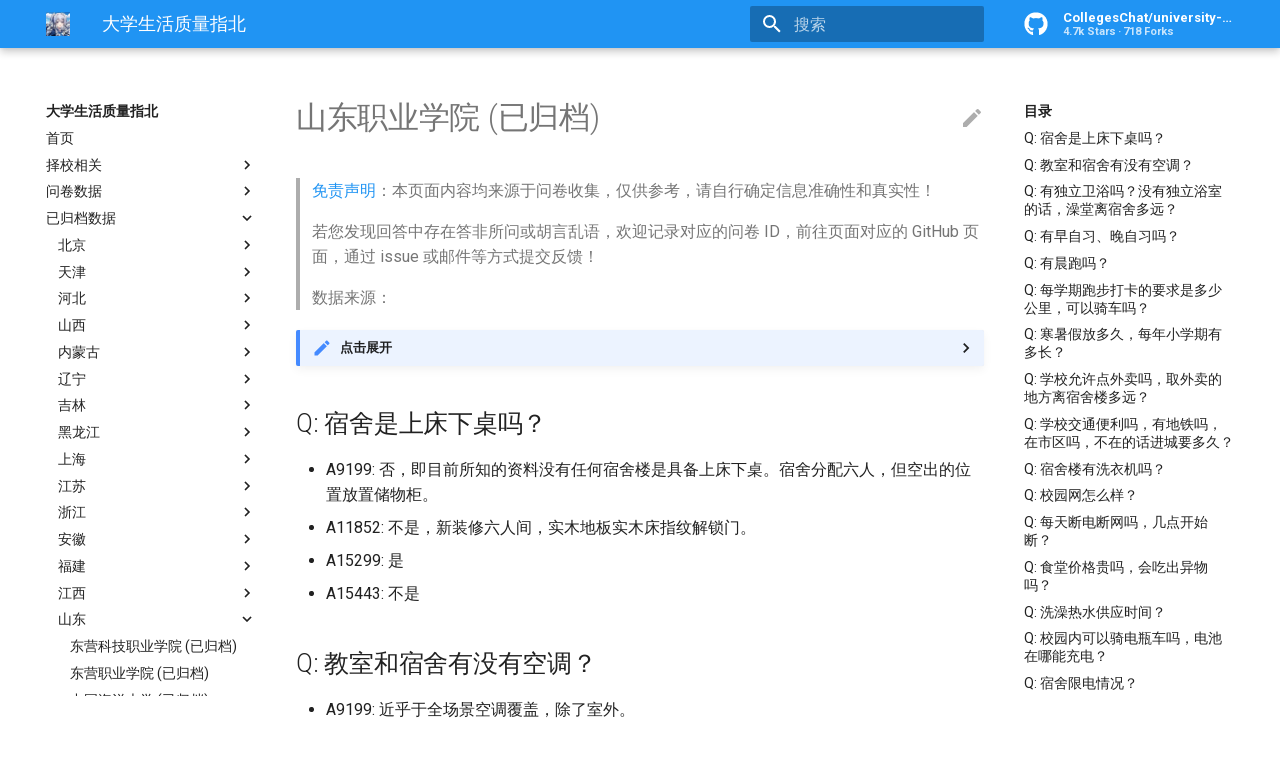

--- FILE ---
content_type: text/css; charset=utf-8
request_url: https://colleges.chat/assets/stylesheets/palette.a46bcfb3.min.css
body_size: 1036
content:
[data-md-color-accent=red]{--md-accent-fg-color: hsla(348, 100%, 55%, 1);--md-accent-fg-color--transparent: hsla(348, 100%, 55%, 0.1);--md-accent-bg-color: hsla(0, 0%, 100%, 1);--md-accent-bg-color--light: hsla(0, 0%, 100%, 0.7)}[data-md-color-accent=pink]{--md-accent-fg-color: hsla(339, 100%, 48%, 1);--md-accent-fg-color--transparent: hsla(339, 100%, 48%, 0.1);--md-accent-bg-color: hsla(0, 0%, 100%, 1);--md-accent-bg-color--light: hsla(0, 0%, 100%, 0.7)}[data-md-color-accent=purple]{--md-accent-fg-color: hsla(291, 96%, 62%, 1);--md-accent-fg-color--transparent: hsla(291, 96%, 62%, 0.1);--md-accent-bg-color: hsla(0, 0%, 100%, 1);--md-accent-bg-color--light: hsla(0, 0%, 100%, 0.7)}[data-md-color-accent=deep-purple]{--md-accent-fg-color: hsla(256, 100%, 65%, 1);--md-accent-fg-color--transparent: hsla(256, 100%, 65%, 0.1);--md-accent-bg-color: hsla(0, 0%, 100%, 1);--md-accent-bg-color--light: hsla(0, 0%, 100%, 0.7)}[data-md-color-accent=indigo]{--md-accent-fg-color: hsla(231, 99%, 66%, 1);--md-accent-fg-color--transparent: hsla(231, 99%, 66%, 0.1);--md-accent-bg-color: hsla(0, 0%, 100%, 1);--md-accent-bg-color--light: hsla(0, 0%, 100%, 0.7)}[data-md-color-accent=blue]{--md-accent-fg-color: hsla(218, 100%, 63%, 1);--md-accent-fg-color--transparent: hsla(218, 100%, 63%, 0.1);--md-accent-bg-color: hsla(0, 0%, 100%, 1);--md-accent-bg-color--light: hsla(0, 0%, 100%, 0.7)}[data-md-color-accent=light-blue]{--md-accent-fg-color: hsla(203, 100%, 46%, 1);--md-accent-fg-color--transparent: hsla(203, 100%, 46%, 0.1);--md-accent-bg-color: hsla(0, 0%, 100%, 1);--md-accent-bg-color--light: hsla(0, 0%, 100%, 0.7)}[data-md-color-accent=cyan]{--md-accent-fg-color: hsla(188, 100%, 42%, 1);--md-accent-fg-color--transparent: hsla(188, 100%, 42%, 0.1);--md-accent-bg-color: hsla(0, 0%, 100%, 1);--md-accent-bg-color--light: hsla(0, 0%, 100%, 0.7)}[data-md-color-accent=teal]{--md-accent-fg-color: hsla(172, 100%, 37%, 1);--md-accent-fg-color--transparent: hsla(172, 100%, 37%, 0.1);--md-accent-bg-color: hsla(0, 0%, 100%, 1);--md-accent-bg-color--light: hsla(0, 0%, 100%, 0.7)}[data-md-color-accent=green]{--md-accent-fg-color: hsla(145, 100%, 39%, 1);--md-accent-fg-color--transparent: hsla(145, 100%, 39%, 0.1);--md-accent-bg-color: hsla(0, 0%, 100%, 1);--md-accent-bg-color--light: hsla(0, 0%, 100%, 0.7)}[data-md-color-accent=light-green]{--md-accent-fg-color: hsla(97, 81%, 48%, 1);--md-accent-fg-color--transparent: hsla(97, 81%, 48%, 0.1);--md-accent-bg-color: hsla(0, 0%, 100%, 1);--md-accent-bg-color--light: hsla(0, 0%, 100%, 0.7)}[data-md-color-accent=lime]{--md-accent-fg-color: hsla(75, 100%, 46%, 1);--md-accent-fg-color--transparent: hsla(75, 100%, 46%, 0.1);--md-accent-bg-color: hsla(0, 0%, 0%, 0.87);--md-accent-bg-color--light: hsla(0, 0%, 0%, 0.54)}[data-md-color-accent=yellow]{--md-accent-fg-color: hsla(50, 100%, 50%, 1);--md-accent-fg-color--transparent: hsla(50, 100%, 50%, 0.1);--md-accent-bg-color: hsla(0, 0%, 0%, 0.87);--md-accent-bg-color--light: hsla(0, 0%, 0%, 0.54)}[data-md-color-accent=amber]{--md-accent-fg-color: hsla(40, 100%, 50%, 1);--md-accent-fg-color--transparent: hsla(40, 100%, 50%, 0.1);--md-accent-bg-color: hsla(0, 0%, 0%, 0.87);--md-accent-bg-color--light: hsla(0, 0%, 0%, 0.54)}[data-md-color-accent=orange]{--md-accent-fg-color: hsla(34, 100%, 50%, 1);--md-accent-fg-color--transparent: hsla(34, 100%, 50%, 0.1);--md-accent-bg-color: hsla(0, 0%, 0%, 0.87);--md-accent-bg-color--light: hsla(0, 0%, 0%, 0.54)}[data-md-color-accent=deep-orange]{--md-accent-fg-color: hsla(14, 100%, 63%, 1);--md-accent-fg-color--transparent: hsla(14, 100%, 63%, 0.1);--md-accent-bg-color: hsla(0, 0%, 100%, 1);--md-accent-bg-color--light: hsla(0, 0%, 100%, 0.7)}[data-md-color-primary=red]{--md-primary-fg-color: hsla(1, 83%, 63%, 1);--md-primary-fg-color--light: hsla(0, 69%, 67%, 1);--md-primary-fg-color--dark: hsla(1, 77%, 55%, 1);--md-primary-bg-color: hsla(0, 0%, 100%, 1);--md-primary-bg-color--light: hsla(0, 0%, 100%, 0.7)}[data-md-color-primary=pink]{--md-primary-fg-color: hsla(340, 82%, 52%, 1);--md-primary-fg-color--light: hsla(340, 82%, 59%, 1);--md-primary-fg-color--dark: hsla(336, 78%, 43%, 1);--md-primary-bg-color: hsla(0, 0%, 100%, 1);--md-primary-bg-color--light: hsla(0, 0%, 100%, 0.7)}[data-md-color-primary=purple]{--md-primary-fg-color: hsla(291, 47%, 51%, 1);--md-primary-fg-color--light: hsla(291, 47%, 60%, 1);--md-primary-fg-color--dark: hsla(287, 65%, 40%, 1);--md-primary-bg-color: hsla(0, 0%, 100%, 1);--md-primary-bg-color--light: hsla(0, 0%, 100%, 0.7)}[data-md-color-primary=deep-purple]{--md-primary-fg-color: hsla(262, 47%, 55%, 1);--md-primary-fg-color--light: hsla(262, 47%, 63%, 1);--md-primary-fg-color--dark: hsla(262, 52%, 47%, 1);--md-primary-bg-color: hsla(0, 0%, 100%, 1);--md-primary-bg-color--light: hsla(0, 0%, 100%, 0.7)}[data-md-color-primary=indigo]{--md-primary-fg-color: hsla(231, 48%, 48%, 1);--md-primary-fg-color--light: hsla(231, 44%, 56%, 1);--md-primary-fg-color--dark: hsla(232, 54%, 41%, 1);--md-primary-bg-color: hsla(0, 0%, 100%, 1);--md-primary-bg-color--light: hsla(0, 0%, 100%, 0.7)}[data-md-color-primary=blue]{--md-primary-fg-color: hsla(207, 90%, 54%, 1);--md-primary-fg-color--light: hsla(207, 90%, 61%, 1);--md-primary-fg-color--dark: hsla(210, 79%, 46%, 1);--md-primary-bg-color: hsla(0, 0%, 100%, 1);--md-primary-bg-color--light: hsla(0, 0%, 100%, 0.7)}[data-md-color-primary=light-blue]{--md-primary-fg-color: hsla(199, 98%, 48%, 1);--md-primary-fg-color--light: hsla(199, 92%, 56%, 1);--md-primary-fg-color--dark: hsla(201, 98%, 41%, 1);--md-primary-bg-color: hsla(0, 0%, 100%, 1);--md-primary-bg-color--light: hsla(0, 0%, 100%, 0.7)}[data-md-color-primary=cyan]{--md-primary-fg-color: hsla(187, 100%, 42%, 1);--md-primary-fg-color--light: hsla(187, 71%, 50%, 1);--md-primary-fg-color--dark: hsla(186, 100%, 33%, 1);--md-primary-bg-color: hsla(0, 0%, 100%, 1);--md-primary-bg-color--light: hsla(0, 0%, 100%, 0.7)}[data-md-color-primary=teal]{--md-primary-fg-color: hsla(174, 100%, 29%, 1);--md-primary-fg-color--light: hsla(174, 63%, 40%, 1);--md-primary-fg-color--dark: hsla(173, 100%, 24%, 1);--md-primary-bg-color: hsla(0, 0%, 100%, 1);--md-primary-bg-color--light: hsla(0, 0%, 100%, 0.7)}[data-md-color-primary=green]{--md-primary-fg-color: hsla(122, 39%, 49%, 1);--md-primary-fg-color--light: hsla(123, 38%, 57%, 1);--md-primary-fg-color--dark: hsla(123, 43%, 39%, 1);--md-primary-bg-color: hsla(0, 0%, 100%, 1);--md-primary-bg-color--light: hsla(0, 0%, 100%, 0.7)}[data-md-color-primary=light-green]{--md-primary-fg-color: hsla(88, 50%, 53%, 1);--md-primary-fg-color--light: hsla(88, 50%, 60%, 1);--md-primary-fg-color--dark: hsla(92, 48%, 42%, 1);--md-primary-bg-color: hsla(0, 0%, 100%, 1);--md-primary-bg-color--light: hsla(0, 0%, 100%, 0.7)}[data-md-color-primary=lime]{--md-primary-fg-color: hsla(66, 70%, 54%, 1);--md-primary-fg-color--light: hsla(66, 70%, 61%, 1);--md-primary-fg-color--dark: hsla(62, 61%, 44%, 1);--md-primary-bg-color: hsla(0, 0%, 0%, 0.87);--md-primary-bg-color--light: hsla(0, 0%, 0%, 0.54)}[data-md-color-primary=yellow]{--md-primary-fg-color: hsla(54, 100%, 62%, 1);--md-primary-fg-color--light: hsla(54, 100%, 67%, 1);--md-primary-fg-color--dark: hsla(43, 96%, 58%, 1);--md-primary-bg-color: hsla(0, 0%, 0%, 0.87);--md-primary-bg-color--light: hsla(0, 0%, 0%, 0.54)}[data-md-color-primary=amber]{--md-primary-fg-color: hsla(45, 100%, 51%, 1);--md-primary-fg-color--light: hsla(45, 100%, 58%, 1);--md-primary-fg-color--dark: hsla(38, 100%, 50%, 1);--md-primary-bg-color: hsla(0, 0%, 0%, 0.87);--md-primary-bg-color--light: hsla(0, 0%, 0%, 0.54)}[data-md-color-primary=orange]{--md-primary-fg-color: hsla(36, 100%, 57%, 1);--md-primary-fg-color--light: hsla(36, 100%, 57%, 1);--md-primary-fg-color--dark: hsla(33, 100%, 49%, 1);--md-primary-bg-color: hsla(0, 0%, 0%, 0.87);--md-primary-bg-color--light: hsla(0, 0%, 0%, 0.54)}[data-md-color-primary=deep-orange]{--md-primary-fg-color: hsla(14, 100%, 63%, 1);--md-primary-fg-color--light: hsla(14, 100%, 70%, 1);--md-primary-fg-color--dark: hsla(14, 91%, 54%, 1);--md-primary-bg-color: hsla(0, 0%, 100%, 1);--md-primary-bg-color--light: hsla(0, 0%, 100%, 0.7)}[data-md-color-primary=brown]{--md-primary-fg-color: hsla(16, 25%, 38%, 1);--md-primary-fg-color--light: hsla(16, 18%, 47%, 1);--md-primary-fg-color--dark: hsla(14, 26%, 29%, 1);--md-primary-bg-color: hsla(0, 0%, 100%, 1);--md-primary-bg-color--light: hsla(0, 0%, 100%, 0.7)}[data-md-color-primary=grey]{--md-primary-fg-color: hsla(0, 0%, 46%, 1);--md-primary-fg-color--light: hsla(0, 0%, 62%, 1);--md-primary-fg-color--dark: hsla(0, 0%, 38%, 1);--md-primary-bg-color: hsla(0, 0%, 100%, 1);--md-primary-bg-color--light: hsla(0, 0%, 100%, 0.7)}[data-md-color-primary=blue-grey]{--md-primary-fg-color: hsla(199, 18%, 40%, 1);--md-primary-fg-color--light: hsla(200, 18%, 46%, 1);--md-primary-fg-color--dark: hsla(199, 18%, 33%, 1);--md-primary-bg-color: hsla(0, 0%, 100%, 1);--md-primary-bg-color--light: hsla(0, 0%, 100%, 0.7)}[data-md-color-primary=white]{--md-primary-fg-color: hsla(0, 0%, 100%, 1);--md-primary-fg-color--light: hsla(0, 0%, 100%, 0.7);--md-primary-fg-color--dark: hsla(0, 0%, 0%, 0.07);--md-primary-bg-color: hsla(0, 0%, 0%, 0.87);--md-primary-bg-color--light: hsla(0, 0%, 0%, 0.54);--md-text-link-color: hsla(231, 48%, 48%, 1)}[data-md-color-primary=white] .md-hero--expand{border-bottom:.05rem solid rgba(0,0,0,.07)}@media screen and (max-width: 76.1875em){[data-md-color-primary=white] .md-hero{border-bottom:.05rem solid rgba(0,0,0,.07)}}@media screen and (min-width: 60em){[data-md-color-primary=white] .md-search__input{background-color:rgba(0,0,0,.07)}[data-md-color-primary=white] .md-search__input+.md-search__icon{color:rgba(0,0,0,.87)}[data-md-color-primary=white] .md-search__input::-webkit-input-placeholder{color:rgba(0,0,0,.54)}[data-md-color-primary=white] .md-search__input::-moz-placeholder{color:rgba(0,0,0,.54)}[data-md-color-primary=white] .md-search__input::-ms-input-placeholder{color:rgba(0,0,0,.54)}[data-md-color-primary=white] .md-search__input::placeholder{color:rgba(0,0,0,.54)}[data-md-color-primary=white] .md-search__input:hover{background-color:rgba(0,0,0,.32)}}@media screen and (min-width: 76.25em){[data-md-color-primary=white] .md-tabs{border-bottom:.05rem solid rgba(0,0,0,.07)}}[data-md-color-primary=black]{--md-primary-fg-color: hsla(0, 0%, 0%, 1);--md-primary-fg-color--light: hsla(0, 0%, 0%, 0.54);--md-primary-fg-color--dark: hsla(0, 0%, 0%, 1);--md-primary-bg-color: hsla(0, 0%, 100%, 1);--md-primary-bg-color--light: hsla(0, 0%, 100%, 0.7);--md-text-link-color: hsla(231, 48%, 48%, 1)}[data-md-color-primary=black] .md-header{background-color:#000}[data-md-color-primary=black] .md-hero{background-color:#000}@media screen and (max-width: 59.9375em){[data-md-color-primary=black] .md-nav__source{background-color:rgba(0,0,0,.87)}}@media screen and (min-width: 60em){[data-md-color-primary=black] .md-search__input{background-color:rgba(255,255,255,.12)}[data-md-color-primary=black] .md-search__input:hover{background-color:rgba(255,255,255,.3)}}@media screen and (max-width: 76.1875em){html [data-md-color-primary=black] .md-nav--primary .md-nav__title[for=__drawer]{background-color:#000}}@media screen and (min-width: 76.25em){[data-md-color-primary=black] .md-tabs{background-color:#000}}[data-md-color-scheme=slate]{--md-default-fg-color: hsla(0, 0%, 100%, 1);--md-default-fg-color--light: hsla(0, 0%, 100%, 0.87);--md-default-fg-color--lighter: hsla(0, 0%, 100%, 0.32);--md-default-fg-color--lightest: hsla(0, 0%, 100%, 0.12);--md-default-bg-color: hsla(232, 15%, 21%, 1);--md-default-bg-color--light: hsla(232, 15%, 21%, 0.54);--md-default-bg-color--lighter: hsla(232, 15%, 21%, 0.26);--md-default-bg-color--lightest: hsla(232, 15%, 21%, 0.07);--md-code-bg-color: hsla(232, 15%, 18%, 1);--md-code-fg-color: hsla(60, 30%, 96%, 1);--md-text-color: var(--md-default-fg-color--light);--md-text-link-color: var(--md-primary-fg-color);--md-admonition-bg-color: hsla(0, 0%, 100%, 0.025);--md-admonition-fg-color: var(--md-default-fg-color);--md-footer-bg-color: hsla(232, 15%, 12%, 0.87);--md-footer-bg-color--dark: hsla(232, 15%, 10%, 1)}

/*# sourceMappingURL=palette.a46bcfb3.min.css.map*/